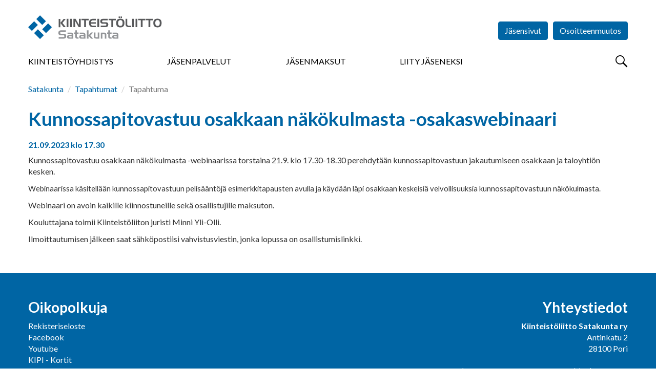

--- FILE ---
content_type: text/html; charset=utf-8
request_url: https://satakunta.kiinteistoliitto.fi/tapahtumat/nayta/?id=1341154
body_size: 18446
content:
<!DOCTYPE html>
<html lang="fi" prefix="og: http://ogp.me/ns#">

<head>
    <script id="Cookiebot" data-cbid="ef3aea5b-5165-4d76-8710-0e2a3531b70a" data-blockingmode="auto" type="text/javascript" src="https://consent.cookiebot.com/uc.js"></script>
<meta charset="utf-8" />
<meta http-equiv="X-UA-Compatible" content="IE=edge" />
<meta name="viewport" content="width=device-width, initial-scale=1" />
<meta name="description" content="" />
<meta name="keywords" content="" />
<meta name="author" content="Kiinteistöliitto" />
<meta name="robots" content="index,follow,noarchive" />

<title>Kiinteist&#xF6;liitto - Tapahtuma</title>


<link rel="shortcut icon" type="image/png" href="/favicon.png?v=20171010" />

<link rel="stylesheet" href="https://fonts.googleapis.com/css?family=Lato:400,400i,700,700i,900,900i" />
<link rel="stylesheet" media="screen" href="/vendor/bootstrap-3.3.7/css/bootstrap.min.css" />
<link rel="stylesheet" media="screen" href="/vendor/flexslider-2.6.3/flexslider.css" />
<link rel="stylesheet" media="screen" href="/vendor/lightcase-2.3.6/src/css/lightcase.min.css" />
<!--<link rel="stylesheet" href="/vendor/bootstrap-datetimepicker/build/css/bootstrap-datetimepicker.min.css" media="screen" />-->
<link rel="stylesheet" media="screen" href="/css/jquery.steps.kl.css" />
<link rel="stylesheet" href="/vendor/datatables-1.10.16/datatables.min.css" />
<link rel="stylesheet" media="screen" href="https://maxcdn.bootstrapcdn.com/css/ie10-viewport-bug-workaround.css" />
<link rel="stylesheet" href="/css/styles.min.css?v=20250320" />
<link rel="stylesheet" href="/css/AddedStyle.css?v=2018046" />
<link rel="stylesheet" media="print" href="/css/print.css" />

<!-- HTML5 shim and Respond.js for IE8 support of HTML5 elements and media queries -->
<!--[if lt IE 9]>
    <script src="https://oss.maxcdn.com/html5shiv/3.7.3/html5shiv.min.js"></script>
    <script src="https://oss.maxcdn.com/respond/1.4.2/respond.min.js"></script>
<![endif]-->

<script src="/vendor/jquery-3.2.1.min.js"></script>
<script src="/vendor/bootstrap-3.3.7/js/bootstrap.min.js"></script>
<script src="/vendor/flexslider-2.6.3/jquery.flexslider-min.js"></script>
<script src="/vendor/lightcase-2.3.6/src/js/lightcase.min.js"></script>

<!--<script src="/vendor/bootstrap-datetimepicker/build/js/bootstrap-datetimepicker.min.js"></script>-->
<script src="/vendor/jquery-validate-1.15.1/jquery.validate.min.js"></script>
<script src="/vendor/jquery-validate-1.15.1/localization/messages_fi.min.js"></script>
<script src="/vendor/jquery.steps-1.1.0/jquery.steps.min.js"></script>
<script src="/vendor/datatables-1.10.16/datatables.min.js"></script>
<script src="/vendor/rpage/responsive-paginate.min.js"></script>
<script src="https://maxcdn.bootstrapcdn.com/js/ie10-viewport-bug-workaround.js"></script>
<script async src="https://www.googletagmanager.com/gtag/js?id=UA-2980697-18"></script>

<script>
  window.dataLayer = window.dataLayer || [];
  function gtag(){dataLayer.push(arguments);}
  gtag('js', new Date());

  gtag('config', 'UA-2980697-18');
</script>
</head>

<body>
    <!-- Google tag (gtag.js) --> 
   <script async src="https://www.googletagmanager.com/gtag/js?id=G-NZMYY5C0XF"></script> 
    <script> window.dataLayer = window.dataLayer || []; function gtag(){dataLayer.push(arguments);} gtag('js', new Date()); gtag('config', 'G-VNEMB8YTFB'); </script>
  

<!-- End Google Tag Manager (noscript) --> 
    
    
    <div id="fb-root"></div>
<script>(function(d, s, id) {
  var js, fjs = d.getElementsByTagName(s)[0];
  if (d.getElementById(id)) return;
  js = d.createElement(s); js.id = id;
  js.src = "//connect.facebook.net/fi_FI/sdk.js#xfbml=1&version=v2.10";
  fjs.parentNode.insertBefore(js, fjs);
}(document, 'script', 'facebook-jssdk'));




</script>
    <header>
         <img src="\images\Kiinteistoliitto_logo.svg" style="display:none"/>
    <div class="container-fluid">
        
        <button id="menuBtn" type="button">
            <span class="sr-only">Menu</span>
        </button>
        
        <a href="/">
          <div id="logo" class="logo-member  logo-member-satakunta">
                <h1>Kiinteistöliitto</h1>
            </div>
        </a>
           <div class="menu-container menu-hidden">  
       


<form action="/tapahtumat/nayta/?id=1341154" enctype="multipart/form-data" id="formff4d166cb9334b799d27d29a4fabac8b" method="post">                <ul id="headerButtons">
                                <li><a href="https://www.kiinteistoliitto.fi/jasensivut" class="btn btn-primary" target="_blank">Jäsensivut</a></li>
                    
                    <li><a href="/osoitteenmuutos/" class="btn btn-primary">Osoitteenmuutos</a></li>
                           <li></li>
        <li></li>
        <li></li>

                    
                </ul>
<input name="__RequestVerificationToken" type="hidden" value="CfDJ8GjkSpApbkRLi0HSCrJxrgGd53kKsjqk0JnrC18mPPA1BX37GMgqnpk9-jp-dm1q5EF2FIJC55fVUdgAGM31k4nPiQUgDVW8LYvWANUx-ptN7QKaBBWH0q6ViyKOKa64OH1LUhIT2TYhIZGbj0y3XbA" /><input name="ufprt" type="hidden" value="CfDJ8GjkSpApbkRLi0HSCrJxrgG4o5PXbRoaWpY3wrnSxVypz6Qs5gcGoj8IHapzn__ZpuvMt2dV_erL63vdIP6r0BYKA5CXmKhi05OaPFeql7OaqIQUAFx9ZH8caXeSZfOrAQW5ZOLgQNXlBNIGmtXZEoM" /></form>     

     
      <div class="row" style="margin-left:0px;margin-right:0px;">
            <nav>
                
                <button type="button" id="closeMenuBtn" class="overlay-btn">
                    &times; <span class="sr-only">Sulje</span>
                </button>
               
              


    <ul>
            <li>
                <a href="/kiinteistoliittosatakunta/">Kiinteist&#xF6;yhdistys</a>
            </li>
            <li>
                <a href="/palvelut/">J&#xE4;senpalvelut</a>
            </li>
            <li>
                <a href="/jasenmaksut/">J&#xE4;senmaksut</a>
            </li>
            <li>
                <a href="/liityjaseneksi/">Liity j&#xE4;seneksi</a>
            </li>
    </ul>

             
                
                <!--form id="menuSearchForm" action="/haku" method="get" class="visible-xs" style="display:none">
        			<div class="input-group">
        				<label for="menuSearchInput" class="sr-only">Haku</label>
        				<input id="menuSearchInput" type="text" name="search" class="form-control" placeholder="Hae..." />
        				<span class="input-group-btn">
        					<button type="submit" class="btn btn-primary btn-search-field">
        						<span class="sr-only">Hae</span>
        					</button>
        				</span>
        			</div>
        		</form>
        		-->
                
            </nav>
                <button type="button" id="searchBtn">
            <span class="sr-only">Hae</span>
        </button>
</div> 
        </div>
    </div>

</header>


  <div class="container-fluid">



    <ol class="breadcrumb">
            <li><a href="/">Satakunta</a> </li>
            <li><a href="/tapahtumat/">Tapahtumat</a> </li>

        <li class="active">Tapahtuma</li>
    </ol>
            <div class="row">
        
                <div class="col-xs-12">
                    <img src="https://www.kiinteistoliitto.fi/media/sn4plpas/adobestock_79568047.jpg" style="display:none"/>
                    <h1>Kunnossapitovastuu osakkaan n&#xE4;k&#xF6;kulmasta -osakaswebinaari</h1>
                    <h4>21.09.2023 klo 17.30 
                    
                    </h4>
                     <div class="addthis_inline_share_toolbox"></div>
    
                    <div name="kuvaus" id="kuvaus"><p>Kunnossapitovastuu osakkaan näkökulmasta -webinaarissa torstaina 21.9. klo 17.30-18.30 perehdytään kunnossapitovastuun jakautumiseen osakkaan ja taloyhtiön kesken.</p>
<p><span style="font-size:11pt"><span style="font-family:"Calibri",sans-serif">Webinaarissa käsitellään kunnossapitovastuun pelisääntöjä esimerkkitapausten avulla ja käydään läpi osakkaan keskeisiä velvollisuuksia kunnossapitovastuun näkökulmasta.</span></span></p>
<p>Webinaari on avoin kaikille kiinnostuneille sekä osallistujille maksuton.</p>
<p>Kouluttajana toimii Kiinteistöliiton juristi Minni Yli-Olli.</p>
<p>Ilmoittautumisen jälkeen saat sähköpostiisi vahvistusviestin, jonka lopussa on osallistumislinkki.</p> </div>
                   
                   
                    <div>
                    </div>
                    <br/><br/>
                </div>
            
            </div> <!-- /.row -->
</div>
           

<div id="modalLogin" class="modal fade" tabindex="-1" role="dialog">
    <div class="modal-dialog" role="document">
        <div class="modal-content">
           
             
<form action="/tapahtumat/nayta/?id=1341154" class="test" enctype="multipart/form-data" id="loginForm" method="post">            <div class="modal-header">
                <button type="button" class="close" data-dismiss="modal" aria-label="Close"><span aria-hidden="true">&times;</span></button>
                <h4 class="modal-title">Kirjaudu sisään</h4>
                <p>Käyttäjätunnuksesi on Kiinteistöliiton jäsenrekisteriin tallennettu sähköpostiosoitteesi.</p>
                <p>Et voi kirjautua, jollet ole ensin <a href="https://www.kiinteistoliitto.fi/kirjautuminen/rekisteroityminen/">rekisteröitynyt käyttäjäksi</a>.</p>
            </div>
             <div class="modal-body">
                <input name="__RequestVerificationToken" type="hidden" value="CfDJ8GjkSpApbkRLi0HSCrJxrgGd53kKsjqk0JnrC18mPPA1BX37GMgqnpk9-jp-dm1q5EF2FIJC55fVUdgAGM31k4nPiQUgDVW8LYvWANUx-ptN7QKaBBWH0q6ViyKOKa64OH1LUhIT2TYhIZGbj0y3XbA" />
               <span style="color:#ff0000;font-weight:bold;"> </span>
                
        
                <div class="form-group">
                    <label for="email">Sähköpostiosoite</label><br />
                    <input type="email" id="Kayttajatunnus" name="Kayttajatunnus" class="form-control" required />
                 </div>
               <div class="form-group">
                    <label for="Salasana">Salasana</label><br />
                    <input type="password" id="Salasana" name="Salasana" class="form-control" required />
                </div>
                            
                <ul class="list-unstyled">
                    <li><a href="https://kiinteistoliitto.fi/kirjautuminen/unohtunutsalasana/">Unohtuiko salasana?</a></li>
                    <li><a href="https://kiinteistoliitto.fi/kirjautuminen/rekisteroityminen/">Rekisteröidy jäsensivujen käyttäjäksi</a></li>
                </ul>
                            
            </div>
            <div class="modal-footer">
                <button type="button" class="btn btn-default" data-dismiss="modal">Peruuta</button>
                <button type="submit" class="btn btn-primary">Kirjaudu</button>
            </div>
<input name="__RequestVerificationToken" type="hidden" value="CfDJ8GjkSpApbkRLi0HSCrJxrgGd53kKsjqk0JnrC18mPPA1BX37GMgqnpk9-jp-dm1q5EF2FIJC55fVUdgAGM31k4nPiQUgDVW8LYvWANUx-ptN7QKaBBWH0q6ViyKOKa64OH1LUhIT2TYhIZGbj0y3XbA" /><input name="ufprt" type="hidden" value="CfDJ8GjkSpApbkRLi0HSCrJxrgEP1fBEq_M7XNKot69q8fDgS4u8t-DKc43NM3_sjAelGpRP6Di_7r8z4YlTVnACDyE-r0fpCiGH1laHATkfnn8F04Ztw_xzmEcW_0PL4WPV56bIpQeiXVqqz7rEGkeWrZY" /></form>
         
        </div> <!-- /.modal-content -->
    </div> <!-- /.modal-dialog -->
</div> <!-- /#modalLogin -->

<section id="searchOverlay" class="overlay">
	
	<h2 class="sr-only">Haku</h2>
	
	<button id="closeSearchOverlayBtn" type="button" class="overlay-btn">
		&times;
		<span class="sr-only">Sulje</span>
	</button>

	<div id="searchContainer" class="text-center">
		<form action="/haku" method="get">
			<div class="input-group">
				<label for="overlaySearchInput" class="sr-only">Haku</label>
				<input id="overlaySearchInput" type="text" name="search" class="form-control input-lg" placeholder="Hae..." />
				<span class="input-group-btn">
					<button type="submit" class="btn btn-primary btn-lg btn-search-field">
						<span class="sr-only">Hae</span>
					</button>
				</span>
			</div>
		</form>
		<div style="color:#7777777;">Kirjoita hakukenttään hakusana tai sen osa. Älä käytä jokerimerkkejä. Tällöin haku etsii kaikki mahdolliset osumat, joista löytyy käyttämäsi kirjainyhdistelmä. Esimerkiksi <b>Tupakointi</b> tai <b>tupak</b> toimivat molemmat hakusanoina.</div>
	</div>
</section>

<footer>
    
    <div class="container-fluid">
        
        <div class="row">
            
            <div class="col-sm-8">
                
                <h2>Oikopolkuja</h2>
                
                <div class="row">
                   
    <div class="col-sm-6">
        <ul class="list-unstyled">
                            <li><a href="https://www.kiinteistoliitto.fi/liityjaseneksi/rekisteriseloste/">Rekisteriseloste</a></li>
                            <li><a href="https://www.facebook.com/KiinteistoliittoSatakuntary/">Facebook</a></li>
                            <li><a href="https://www.youtube.com/user/Kiinteistoliitto">Youtube</a></li>
                            <li><a href="https://www.kiinteistoliitto.fi/palvelut/tutkimus/hankkeet/paattyneethankkeet/suunnitelmallinenkiinteistonpito/">KIPI - Kortit</a></li>
                            <li><a href="https://www.kiinteistoliitto.fi/yhtiokokous">Yhti&#xF6;kokous</a></li>
                            <li><a href="https://www.kiinteistoliitto.fi/taloyhtionvuosi/">Taloyhti&#xF6;n vuosi</a></li>
                            <li><a href="https://www.kiinteistolehti.fi/kiinteistolehti-lounais-suomi/">Lehti</a></li>
                            <li><a href="https://issuu.com/kiinteistoliitto/docs/jasenpalvelut_2021_satakunta_netti">J&#xE4;senpalveluesite</a></li>

            

        </ul>
    </div>
    <div class="col-sm-6">
        <ul class="list-unstyled">
           


        </ul>
    </div>

                    
                </div> <!-- /.row -->
                
            </div>
            
            <div id="footerContactInfo" class="col-sm-4">
                
                <h2>Yhteystiedot</h2>
                
                        <address>
                <strong>Kiinteist&#xF6;liitto Satakunta ry</strong><br />
                    Antinkatu 2<br />
                    28100 Pori
        </address>
                <p>
                     (mieluiten tapaamiset etuk&#xE4;teen)  (02) 277 5154<br />
                    satakunta@kiinteistoliitto.fi
                </p>
                <ul class="some-icons"> 
                    <li><a href="https://www.facebook.com/KiinteistoliittoSatakuntary/" target="_blank" class="facebook" title="Kiinteistöliitto on Facebook"><span>Kiinteistöliitto on Facebook</span></a></li>
                </ul>

            </div>
        
        </div> <!-- /.row -->
        
            <div class="row row-eq-height">
            
            <div class="col-sm-9">
                
                 <div id="subsidiaries" class="row">
                    
                    <div class="col-md-4 col-sm-4 col-xs-6">
                        <a href="http://www.taloyhtiosivut.fi/" target="_blank" class="subsidiary taloyhtiosivut">
                            <img src="/images/taloyhtiosivut.png" alt="Taloyhtiösivut" />
                        </a>
                    </div>
                    
                    <div class="col-md-4 col-sm-4 col-xs-6">
                        <a href="https://www.kiinteistolehti.fi/" target="_blank" class="subsidiary suomen-kiinteistolehti">
                            <img src="/images/suomen-kiinteistolehti.svg" alt="Suomen Kiinteistölehti" />
                        </a>
                    </div>
                    
                      <div class="col-md-4 col-sm-4 col-xs-6">
                        <a href="https://www.kiinteistomedia.fi/" target="_blank" class="subsidiary kiinkust">
                            <img src="/images/kiinteistomedia.png" alt="Kiinteistomedia" />
                        </a>
                    </div>
                    
                    <div class="col-md-4 col-sm-4 col-xs-6">
                        <a href="http://www.kiinko.fi/" target="_blank" class="subsidiary kiinko">
                            <img src="/images/kiinko.svg" alt="Kiinko" />
                        </a>
                    </div>
                
                    <div class="col-md-4 col-sm-4 col-xs-6">
                        <a href="http://www.talokeskus.fi/" target="_blank" class="subsidiary talokeskus">
                            <img src="/images/talokeskus.svg" alt="Talokeskus" />
                        </a>
                    </div>
                    
                    <div class="col-md-4 col-sm-4 col-xs-6">
                        <a href="https://kti.fi/" target="_blank" class="subsidiary kti">
                            <img src="/images/kti.svg" alt="KTI" />
                        </a>
                    </div>
                    
                   
                    
                     
                
                </div> 
                
            </div><!-- /.row -->
              <div class="col-sm-3">
                  <div class="col-md-12 col-sm-12 col-xs-12 epf" style="margin-bottom:45px;">
                        <a href="https://www.uipi.com/" target="_blank">
                            <img src="/images/uipi_tall2.svg" alt="UIPI" style="max-width:128px;margin:30px;margin-left:50px;"/>
                        </a>
                    </div>
              </div>
              
           
        
        </div> <!-- /.row -->

        
        <p class="copyright">&copy; Kiinteistöliitto</p>
        
    </div>
    
</footer>
<script src="/scripts/common.js?v=20171107"></script>





<!--
<script src="/vendor/moment/moment-with-locales.min.js"></script>-->
<script async type="text/javascript" src="https://cdn.search.valu.pro/kiinteistoliitto/production/findkit.js"></script>
<!-- Go to www.addthis.com/dashboard to customize your tools -->
<script type="text/javascript" src="//s7.addthis.com/js/300/addthis_widget.js#pubid=ra-63807f03bf471467"></script>
</body>
</html>



--- FILE ---
content_type: application/x-javascript; charset=utf-8
request_url: https://consent.cookiebot.com/ef3aea5b-5165-4d76-8710-0e2a3531b70a/cc.js?renew=false&referer=satakunta.kiinteistoliitto.fi&dnt=false&init=false
body_size: 225
content:
if(console){var cookiedomainwarning='Error: The domain SATAKUNTA.KIINTEISTOLIITTO.FI is not authorized to show the cookie banner for domain group ID ef3aea5b-5165-4d76-8710-0e2a3531b70a. Please add it to the domain group in the Cookiebot Manager to authorize the domain.';if(typeof console.warn === 'function'){console.warn(cookiedomainwarning)}else{console.log(cookiedomainwarning)}};

--- FILE ---
content_type: image/svg+xml
request_url: https://satakunta.kiinteistoliitto.fi/images/kiinteistoliitto-satakunta.svg?v=20171024
body_size: 4290
content:
<?xml version="1.0" encoding="utf-8"?>
<!-- Generator: Adobe Illustrator 21.1.0, SVG Export Plug-In . SVG Version: 6.00 Build 0)  -->
<svg version="1.1" id="Satakunta" xmlns="http://www.w3.org/2000/svg" xmlns:xlink="http://www.w3.org/1999/xlink" x="0px" y="0px"
	 viewBox="0 0 334 64" style="enable-background:new 0 0 334 64;" xml:space="preserve">
<style type="text/css">
	.st0{fill:#0065A4;}
	.st1{fill:#58595B;}
	.st2{fill:#939598;}
</style>
<g>
	<path class="st0" d="M14.8,44.3l14.8,14.8l9.3-9.3L24.1,35L14.8,44.3z M35,35l9.3,9.3l14.8-14.8l-9.3-9.3L35,35z M0,29.5l9.3,9.3
		l14.8-14.8l-9.3-9.3L0,29.5z M29.6,0l-9.3,9.3L35,24.1l9.3-9.3L29.6,0z"/>
	<path class="st1" d="M317.4,18.9c0-2.4,0.5-4.1,1.4-5.3c0.9-1.2,2.3-1.8,4.2-1.8c1.9,0,3.3,0.6,4.2,1.8c0.9,1.2,1.4,3,1.4,5.5
		c0,2.5-0.5,4.3-1.4,5.5c-0.9,1.2-2.3,1.8-4.2,1.8c-1.9,0-3.3-0.6-4.2-1.8C317.8,23.3,317.4,21.5,317.4,18.9 M315.1,10.9
		c-1.7,1.7-2.6,4.4-2.6,8c0,3.8,0.8,6.6,2.5,8.4c1.7,1.8,4.3,2.7,7.8,2.7c3.5,0,6.1-0.9,7.8-2.7c1.7-1.8,2.5-4.5,2.5-8.2
		c0-3.7-0.8-6.4-2.5-8.1c-1.7-1.8-4.3-2.6-7.8-2.6C319.4,8.3,316.8,9.2,315.1,10.9 M311.7,8.7h-18v3.6h6.7v17.1h4.5V12.4h6.7V8.7z
		 M292.6,8.7h-18v3.6h6.7v17.1h4.5V12.4h6.7V8.7z M264,8.7h-4.6v20.8h4.6V8.7z M247.4,8.7H243V21c0,1.6,0.1,2.9,0.4,3.8
		c0.3,0.9,0.8,1.7,1.5,2.4c0.7,0.8,1.6,1.4,2.5,1.7c0.9,0.3,2.4,0.5,4.3,0.5h5.5V26h-5.1c-1.1,0-1.9-0.1-2.5-0.3
		c-0.6-0.2-1.1-0.6-1.5-1c-0.3-0.3-0.4-0.7-0.6-1.2c-0.1-0.5-0.2-1.3-0.2-2.6V8.7z M93.9,29.5l-8.4-10.6l8.3-10.1h-5.2l-8.2,10v-10
		h-4.4v20.8h4.4V19.1l7.9,10.3H93.9z M95.8,29.5h4.6V8.7h-4.6V29.5z M272.5,8.7H268v20.8h4.6V8.7z M104.3,29.5h4.6V8.7h-4.6V29.5z
		 M126,29.5h5.1V8.7h-4.5l0.2,14.9l-8.5-14.9h-5.5v20.8h4.5l-0.2-15.7L126,29.5z M144.4,12.4h6.7V8.7h-18v3.6h6.7v17.1h4.5V12.4z
		 M161.6,29.5h7.4v-3.6h-7.2c-1.8,0-3-0.4-3.8-1.2c-0.8-0.8-1.1-2.1-1.2-3.9h12.1v-3.6l-12.1,0c0.1-1.6,0.5-2.8,1.3-3.6
		c0.8-0.8,2-1.2,3.6-1.2h7.2V8.7h-7.2c-3.3,0-5.8,0.9-7.4,2.6c-1.6,1.7-2.4,4.5-2.4,8.1c0,1.9,0.3,3.5,0.8,4.9
		c0.5,1.4,1.3,2.5,2.4,3.3c0.8,0.7,1.7,1.1,2.6,1.4C158.7,29.3,159.9,29.5,161.6,29.5 M172.6,29.5h4.6V8.7h-4.6V29.5z M185.3,16.8
		c-0.5-0.4-0.7-0.9-0.7-1.7c0-0.9,0.3-1.6,0.8-2.1c0.5-0.4,1.4-0.6,2.5-0.6h10.8V8.7h-11.4c-2.5,0-4.4,0.5-5.5,1.5
		c-1.2,1-1.7,2.6-1.7,4.8c0,2.1,0.6,3.6,1.7,4.5c1.1,1,2.9,1.4,5.2,1.4h5.2c1.1,0,1.9,0.2,2.4,0.6c0.5,0.4,0.7,1,0.7,1.8
		c0,0.8-0.3,1.4-0.8,1.8c-0.5,0.4-1.4,0.5-2.6,0.5h-10.9v3.7h11.6c2.5,0,4.3-0.5,5.5-1.5c1.2-1,1.8-2.6,1.8-4.7
		c0-2.1-0.5-3.6-1.5-4.5c-1-0.9-2.7-1.4-5.1-1.4h-5.8C186.5,17.4,185.8,17.2,185.3,16.8 M212.1,12.4h6.7V8.7h-18v3.6h6.7v17.1h4.5
		V12.4z M225.8,6.6h3.4V2.9h-3.4V6.6z M230.8,6.6h3.4V2.9h-3.4V6.6z M235.7,19.1c0,2.5-0.5,4.3-1.4,5.5c-0.9,1.2-2.3,1.8-4.2,1.8
		c-1.9,0-3.3-0.6-4.2-1.8c-0.9-1.2-1.3-3.1-1.3-5.6c0-2.4,0.5-4.1,1.4-5.3c0.9-1.2,2.3-1.8,4.2-1.8c1.9,0,3.3,0.6,4.2,1.8
		C235.2,14.8,235.7,16.6,235.7,19.1 M240.4,19.1c0-3.7-0.8-6.4-2.5-8.1c-1.7-1.8-4.3-2.6-7.8-2.6c-3.5,0-6.1,0.9-7.8,2.6
		c-1.7,1.7-2.6,4.4-2.6,8c0,3.8,0.8,6.6,2.5,8.4c1.7,1.8,4.3,2.7,7.8,2.7c3.5,0,6.1-0.9,7.8-2.7C239.6,25.5,240.4,22.8,240.4,19.1"
		/>
	<path class="st2" d="M216.2,55.2c-1.5,0-2.2-0.2-2.2-1.4c0-1.4,0.8-1.7,2.5-1.7h4.7v3.1H216.2z M210.9,43v3.1h6.7
		c2.5,0,3.6,0.5,3.6,2.5V49h-5.3c-4.2,0-6.1,1.3-6.1,4.9c0,2.8,1.7,4.4,4.7,4.4h10.8v-9.5c0-3.8-2.1-5.7-6.3-5.7H210.9z M197.1,43v3
		h2.8v7.4c0,3.1,1.7,4.8,4.6,4.8h3.7v-3h-1.6c-2.1,0-2.6-0.9-2.6-3v-6.2h4.2v-3H204v-5.5h-4V43H197.1z M181.3,43v15.2h4V46.4h3.2
		c2.3,0,2.7,0.6,2.7,2.7v9.2h4v-9.6c0-4-1.8-5.6-6.4-5.6H181.3z M177.7,58.3V43h-4v11.9h-3.2c-2.1,0-2.6-0.5-2.6-2.5V43h-4v9.6
		c0,4,2,5.6,6.3,5.6H177.7z M146.6,37.5v20.7h4v-7.4l6.2,7.4h5.4l-7-7.8l7-7.5h-5.1l-6.5,7.3V37.5H146.6z M133.8,55.2
		c-1.5,0-2.2-0.2-2.2-1.4c0-1.4,0.8-1.7,2.5-1.7h4.7v3.1H133.8z M128.5,43v3.1h6.7c2.5,0,3.6,0.5,3.6,2.5V49h-5.3
		c-4.2,0-6.1,1.3-6.1,4.9c0,2.8,1.7,4.4,4.7,4.4H143v-9.5c0-3.8-2.1-5.7-6.3-5.7H128.5z M114.7,43v3h2.8v7.4c0,3.1,1.7,4.8,4.6,4.8
		h3.7v-3h-1.6c-2.1,0-2.6-0.9-2.6-3v-6.2h4.2v-3h-4.2v-5.5h-4V43H114.7z M103.5,55.2c-1.5,0-2.2-0.2-2.2-1.4c0-1.4,0.8-1.7,2.5-1.7
		h4.7v3.1H103.5z M98.2,43v3.1h6.7c2.5,0,3.6,0.5,3.6,2.5V49h-5.3c-4.2,0-6.1,1.3-6.1,4.9c0,2.8,1.7,4.4,4.7,4.4h10.8v-9.5
		c0-3.8-2.1-5.7-6.3-5.7H98.2z M94,41.2v-3.7H82.6c-4.9,0-7.3,1.8-7.3,6.4c0,4.2,2.2,5.9,6.9,5.9h5.1c2.1,0,3.1,0.5,3.1,2.4
		c0,1.8-1.1,2.3-3.4,2.3H76.1v3.7h11.6c4.9,0,7.2-1.8,7.2-6.2c0-4.3-2-5.9-6.6-5.9h-5.8c-1.8,0-2.7-0.8-2.7-2.3
		c0-1.9,1.1-2.7,3.4-2.7H94z"/>
</g>
</svg>
